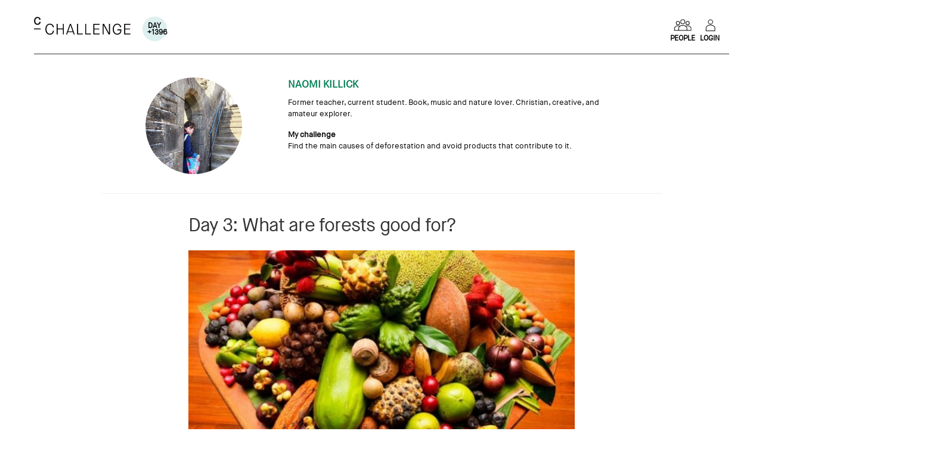

--- FILE ---
content_type: text/html; charset=UTF-8
request_url: https://climatejustice.cchallenge.no/what-are-forests-good-for/
body_size: 5382
content:
<html lang="en-US">
<head>
<script>
if(!"grid" in document.body.style)
{
    document.body.style.item = "green";
}
</script>
	
<!-- SEO -->
<meta name="description" content="climate change, transformation, sustainability, cchange, cchallenge"/>

<!-- Schema.org for Google -->
<meta itemprop="name" content="#+What are forests good for?"/>
<meta itemprop="description" content="Today I decided to learn a bit about the forests I claim to love. I've realised that although I k..."/>
<!-- Twitter -->
<meta name="twitter:card" content="summary_large_image"/>
<meta name="twitter:title" content="#+What are forests good for?"/>
<meta name="twitter:description" content="Today I decided to learn a bit about the forests I claim to love. I've realised that although I k..."/>
<meta name="twitter:site" content="@cCHANGE_Climate"/>
<meta name="twitter:creator" content="@cCHANGE_Climate"/>
<!-- Open Graph general (Facebook, Pinterest & Google+) -->
<meta name="og:title" content="#+What are forests good for?"/>
<meta name="og:description" content="Today I decided to learn a bit about the forests I claim to love. I've realised that although I k..."/>

<meta name="og:url" content="https://climatejustice.cchallenge.no/what-are-forests-good-for/"/>
<meta name="og:site_name" content="Climate Justice"/>
<meta name="fb:admins" content="917228048420658"/>
<meta name="og:type" content="website"/>

<meta itemprop="image" content="https://climatejustice.cchallenge.no/wp-content/uploads/fly-images/5898/download%20(1)-800x450-cc.jpg"/>
<meta name="image" content="https://climatejustice.cchallenge.no/wp-content/uploads/fly-images/5898/download%20(1)-800x450-cc.jpg"/>
<meta name="twitter:image:src" content="https://climatejustice.cchallenge.no/wp-content/uploads/2022/02/Climate-Justice-Challenge.png"/>
<meta name="og:image" content="https://climatejustice.cchallenge.no/wp-content/uploads/fly-images/5898/download%20(1)-1200x630-cc.jpg"/>

<!-- SEO -->	<!-- Global site tag (gtag.js) - Google Analytics -->
<script async src="https://www.googletagmanager.com/gtag/js?id=UA-72548707-3"></script>
<script>
window.dataLayer = window.dataLayer || [];
function gtag(){dataLayer.push(arguments);}
gtag('js', new Date());

gtag('config', 'UA-72548707-3');
</script>
<!--  Google Analytics -->
  <meta charset="UTF-8">
  <meta name="viewport" content="width=device-width,initial-scale=1">
  <title>What are forests good for? | Climate Justice</title>
	<link href="https://afeld.github.io/emoji-css/emoji.css" rel="stylesheet">
  <link rel="stylesheet" type="text/css" media="all" href="https://climatejustice.cchallenge.no/wp-content/themes/cchallenge/assets/css/style.css?=1769292154" />
  <link rel="stylesheet" type="text/css" media="all" href="https://climatejustice.cchallenge.no/wp-content/themes/cchallenge/style.css" />
  <link rel="shortcut icon" href="https://climatejustice.cchallenge.no/wp-content/themes/cchallenge/assets/ico/favicon.ico" type="image/x-icon" />
  <link rel="apple-touch-icon" sizes="180x180" href="https://climatejustice.cchallenge.no/wp-content/themes/cchallenge/assets/ico/apple-touch-icon-180x180.png" />
  <link rel="icon" type="image/png" href="https://climatejustice.cchallenge.no/wp-content/themes/cchallenge/assets/ico/favicon-32x32.png" sizes="32x32" />
  <link rel="icon" type="image/png" href="https://climatejustice.cchallenge.no/wp-content/themes/cchallenge/assets/ico/favicon-16x16.png" sizes="16x16" />
  <link rel="manifest" href="https://climatejustice.cchallenge.no/wp-content/themes/cchallenge/assets/ico/manifest.json">
  <link href="https://fonts.googleapis.com/css?family=Barlow:500&display=swap" rel="stylesheet">

  <meta name="theme-color" content="#ffffff">
  <link rel='dns-prefetch' href='//s.w.org' />
<script type='text/javascript' src='https://climatejustice.cchallenge.no/wp-includes/js/jquery/jquery.js?ver=1.12.4'></script>
<script type='text/javascript' src='https://climatejustice.cchallenge.no/wp-includes/js/jquery/jquery-migrate.min.js?ver=1.4.1'></script>
<link rel="canonical" href="https://climatejustice.cchallenge.no/what-are-forests-good-for/" />
	<script type="text/javascript">
         <!--
				 function openNav() {
						 document.getElementById("mySidenav").style.width = "250px";
				 }

				 /* Set the width of the side navigation to 0 */
				 function closeNav() {
						 document.getElementById("mySidenav").style.width = "0";
				 }

         //-->
      </script>

			<script>
			var $buoop = {notify:{e:-0.01,f:-4,o:-4,s:-2,c:-4},insecure:true,mobile:false,api:5};
			function $buo_f(){
			 var e = document.createElement("script");
			 e.src = "//browser-update.org/update.min.js";
			 document.body.appendChild(e);
			};
			try {document.addEventListener("DOMContentLoaded", $buo_f,false)}
			catch(e){window.attachEvent("onload", $buo_f)}
			</script>

</head>


<body id="what-are-forests-good-for" class="post-template-default single single-post postid-5897 single-format-standard">

  <!-- <header class="max-container m-header" id="m-header">-->
<header class="wrapper">
	<!-- Navbar -->
		<div class="navbar">
		<div class="navbar-logo"><a href="/">
			<div class="nav-logo-full" style="background-image:url('https://climatejustice.cchallenge.no/wp-content/themes/cchallenge/assets/gfx/d-logo.svg"></div>
			<div class="nav-logo-small"><div class="nav-icon-logo" style="background-image:url('https://climatejustice.cchallenge.no/wp-content/themes/cchallenge/assets/gfx/symbol-cchallenge.png')"></div><div class="bg-faded text-center"><span class="navbar-caption">Day +1396</span></div></div>
		</a></div>
		<div class="day-circle bg-faded left"><span class="navbar-caption">Day +1396</span> </div>


		<ul class="navbar-menu right">

			

			<li class="navbar-icons"><a href="/group/"><div class="nav-icon-group" style="background-image:url('https://climatejustice.cchallenge.no/wp-content/themes/cchallenge/assets/gfx/icon-user-group.svg');"></div><span class="navbar-caption">People</span></a>
	  			<li class="navbar-icons"><a href="/login/"><div class="nav-icon-user" style="background-image:url('https://climatejustice.cchallenge.no/wp-content/themes/cchallenge/assets/gfx/icon-user-login.svg');"></div><span class="navbar-caption">Login</span></a>
		
		</ul>
	</div>

  </header>

<!-- margin for spacing to main content -->

<!-- END HEAD -->



<main class="wrapper">
<div style="">

  </div> <div class="row single">

    <div class="col-xs-12 col-sm-12 col-md-12 col-lg-12 left">

    	<div class="card-bio single bottom-border">
		<div class="spacer20"></div>

		<div>
			<div class="card-block col-xs-12 col-sm-3 col-md-4 col-lg-3 text-center">
			<a href="/author/Naomi";?><div class="card-img round bg-faded" style=" width:200px; height:200px; background-image:url('https://climatejustice.cchallenge.no/wp-content/uploads/fly-images/5758/avatar-naomi-killick-300x300-cc.jpg')"></div></a>
			<div class="spacer20"></div>
		</div>

			<div class="card-block col-xs-12 col-sm-9 col-md-7 col-lg-7">
				<div class="text-uppercase text-primary strong"><a style="font-size:1.3em;" href="/author/Naomi";?>Naomi Killick</a></div>
				<div class="pad-right-40 no-pad-mobile" style="margin-top:10px;">Former teacher, current student. Book, music and nature lover. Christian, creative, and amateur explorer.</div>
				<div class="spacer20"></div>
			
			
				<div class="strong">My challenge</div>
				<div class="no-pad-mobile">Find the main causes of deforestation and avoid products that contribute to it.</div>
			</div>

		</div>
		<div class="spacer20"></div>

</div> <!-- .car-bio  col-xs-12 col-sm-9 col-md-4 col-lg-3 -->
    </div>
	   <div class="col-xs-12 col-sm-12 col-md-12 col-lg-12 left " style="overflow: hidden;height: max-content;">
  
<div class="article" id="what-are-forests-good-for">
  <div id="title">

 




<a href="https://climatejustice.cchallenge.no/what-are-forests-good-for/"><h1 class=" article-title my-4 h4 font-weight-bold teal-text">Day 3: What are forests good for?</h1></a></div><img class="article-img" src="https://climatejustice.cchallenge.no/wp-content/uploads/fly-images/5898/download (1)-800x450-cc.jpg"/>

    <div class="content bottom-border">     <!-- display content -->
     
       <div class="spacer20"></div>
      <p>Today I decided to learn a bit about the forests I claim to love. I&#8217;ve realised that although I know they are valuable, I still know so little about them.</p>
<p></p>
<p>I began on the WWF website, which has resources for schools, and discovered that there are three main types: tropical, deciduous and boreal, spread in linear patches all across the world from the tropics to the poles. This very simplified explanation actually hides more than 8 specified types of forest.&nbsp;Each has a carefully maintained ecosystem of incredibly diverse interdependence and I found myself wishing we could truly learn from them how to live alongside each other using as differences as strengths.</p>
<p></p>
<p>A beautiful model of collaboration is one benefit, but there are so many I had to struggle to choose which ones I chose to share. Forests are:&nbsp;</p>
<p></p>
<p>~ 300 million people&#8217;s homes</p>
<p>~ Regulators of the water, soil, carbon and oxygen cycles</p>
<p>~ Where 25% of our medicines come from</p>
<p>~ Producers of rope, linen, cosmetics, food, soap, shelter, even&nbsp;tattoos!&nbsp;</p>
<p>~ Defined 800 different ways</p>
<p>~ where 80% of species live</p>
<p>~ a source of income for 1 billion people</p>
<p>~ important in many religions, cultures and wellbeing</p>
<p>~ protection for minorities, especially in food provision</p>
<p>~ often the only place a species lives</p>
<p></p>
<p>In fact, in some parts of the Amazon, a species may have evolved for one particular tree, or in one particular square km and be found nowhere else in the world!</p>
<p></p>
<p>I know this doesn&#8217;t even start to show their value, but I come away from my research awed by just how dependent we are on forests. We cannot afford to lose them &#8211; I cannot imagine a life without those &laquo;services&raquo; forests provide for free.</p>
<p></p>
<p>Here are my many references, for anyone who wants to know more:</p>
<p>https://sustainabletravel.org/14-reasons-why-forests-are-important/</p>
<p>https://wwf.panda.org/discover/our_focus/forests_practice/importance_forests/</p>
<p>https://www.globalcitizen.org/en/content/7-reasons-to-save-the-rainforest/</p>
<p>http://thespiritscience.net/2016/07/15/10-crucial-reasons-why-we-need-to-keep-our-forests-safe/</p>
<p>https://gridarendal-website-live.s3.amazonaws.com/production/documents/:s_document/218/original/vital_forest_graphics.pdf?1486726408</p>
<p>https://www.sidmartinbio.org/how-do-forests-provide-medicine/</p>
<p>https://www.cifor.org/feature/foodfromforest/</p>
<p>https://www.wwf.org.uk/sites/default/files/2020-01/Our_Planet_ourforests_jungles.pdf</p>


      <!-- div for the authors´ comments -->
      <div class="spacer30"></div>

      <div class="comments-link strong text-uppercase teal-text" style="font-size:0.9em;" id="comments">
        03.03.2022        
 
<ul class="share-buttons">
  <li><a href="https://www.facebook.com/sharer/sharer.php?u=https://climatejustice.cchallenge.no/what-are-forests-good-for/&quote=%23+What are forests good for?&p[images][0]=https://climatejustice.cchallenge.no/wp-content/uploads/fly-images/5898/download (1)-1200x630-cc.jpg" title="Share on Facebook" target="_blank"><img alt="Share on Facebook" src="https://climatejustice.cchallenge.no/wp-content/themes/cchallenge/assets/gfx/simple_icons_black/Facebook.png" /></a></li>
  <li><a href="https://twitter.com/intent/tweet?source=https://climatejustice.cchallenge.no/what-are-forests-good-for/&text=%23+What are forests good for?+https%3A%2F%2Fclimatejustice.cchallenge.no%2Fwhat-are-forests-good-for%2F" target="_blank" title="Tweet"><img alt="Tweet" src="https://climatejustice.cchallenge.no/wp-content/themes/cchallenge/assets/gfx/simple_icons_black/Twitter.png" /></a></li>
</ul>
        <div class="ccripple right" id="ccripple-5897">
   <a class="ccripple-button" href="/wp-admin/admin-ajax.php?action=post_ccripple_add&post_id=5897" data-id="5897"><i class="em-svg heart" style="background-image:url('https://climatejustice.cchallenge.no/wp-content/themes/cchallenge/assets/gfx/icon-heart.svg'); height:34px;"></i></a>

</div>
             </div>
    <div class="spacer20"></div>
          <div class="single-footer text-muted"
        <ul class="chat" >



<div style="max-width:800px;text-align:left;">
<ul class="chat">
<li  style="overflow:auto;">
<span class="chat-img left">
  <a href="https://climatejustice.cchallenge.no/author/alisono/"><img style="width:60px;height:60px;" src="https://climatejustice.cchallenge.no/wp-content/uploads/fly-images/5786/avatar-alison-oldfield-300x300-cc.jpg" alt="Alison Oldfield" class="img-circle"></a>
</span>

<div class="chat-body overflow:auto;text-align:left">
    <div class="header">
        <a href="https://climatejustice.cchallenge.no/author/alisono/"><strong class="text-primary "> Alison Oldfield</strong></a> commented on <strong class="text-primary "><a href="https://climatejustice.cchallenge.no/what-are-forests-good-for/">Day 3: What are forests good for?</a></strong> <small class="right text-muted">
    <span class="glyphicon glyphicon-time"></span>3 years ago</small>
  </div>
    <p>Wow, that list you've put in here Naomi of all the different ways to 'define' forests or the different things they are is pretty amazing - 80% of species and 800 different definitions! Thanks for posting this and your links too. :) <a href="https://climatejustice.cchallenge.no/what-are-forests-good-for/?replytocom=880#respond"><small class="right text-primary text-uppercase strong">Respond</small></a>
    </p>


  </div>
</li>


<div style="max-width:800px;text-align:left;">
<ul class="chat">
<li  style="overflow:auto;">
<span class="chat-img left">
  <a href="https://climatejustice.cchallenge.no/author/keri-facerbristol-ac-uk/"><img style="width:60px;height:60px;" src="https://climatejustice.cchallenge.no/wp-content/uploads/fly-images/5787/avatar-keri-facer-300x300-cc.jpeg" alt="Keri Facer" class="img-circle"></a>
</span>

<div class="chat-body overflow:auto;text-align:left">
    <div class="header">
        <a href="https://climatejustice.cchallenge.no/author/keri-facerbristol-ac-uk/"><strong class="text-primary "> Keri Facer</strong></a> commented on <strong class="text-primary "><a href="https://climatejustice.cchallenge.no/what-are-forests-good-for/">Day 3: What are forests good for?</a></strong> <small class="right text-muted">
    <span class="glyphicon glyphicon-time"></span>3 years ago</small>
  </div>
    <p>So helpful Naomi - thankyou! I'm looking forward to what you find out from this effort and would love to learn from you as you go. Good luck! <a href="https://climatejustice.cchallenge.no/what-are-forests-good-for/?replytocom=888#respond"><small class="right text-primary text-uppercase strong">Respond</small></a>
    </p>


  </div>
</li>
</ul>

<div id="respond">

<!-- <h3>Leave a Reply</h3> -->

<div class="cancel-comment-reply">
	<small><a rel="nofollow" id="cancel-comment-reply-link" href="/what-are-forests-good-for/#respond" style="display:none;">Klikk her for å avbryte svar.</a></small>
</div>
<p>You must be <a href="/login">logged in or have the proper rights</a> to post a comment.</p>
</div>
</div> <!-- articleComments -->
     </div>
     <div class="spacer20"></div>

    </div>


     
</div>

  

  </div>
</div>
</main>




<div class="footer bg-faded">
    <div class="row single">
    <div class="col-xs-3 col-sm-3 col-md-3 col-lg-3 left">
      <h3 class="uppercase">Inspiration</h3>
      <ul>
        <li><a class="footer-link" href="https://www.instagram.com/cchange_global/">Instagram</a>
        <li><a class="footer-link" href="https://www.facebook.com/cchallengeglobal/">Facebook</a>
        <li><a class="footer-link" href="https://www.youtube.com/channel/UCbYnFMfrvFgZ9CIf8Py3p-Q">YouTube</a>
      </ul>
    </div>
    <div class="col-xs-3 col-sm-3 col-md-3 col-lg-3 left">
      <h3 class="uppercase">More about</h3>
      <ul>
        <li><a class="footer-link" href="http://cchallenge.no">cchallenge.no</a>
        <li><a class="footer-link" href="http://cchange.no">cchange.no</a>
      </ul>
    </div>
    <div class="col-xs-3 col-sm-3 col-md-3 col-lg-3 right" style="text-align:right">
      <h3>Climate Justice</h3>
      <ul>
        <li><a class="footer-link" href="/about/">About</a>
        <li><a class="footer-link" href="/group/">People</a>
        <li><a class="footer-link" href="https://www.cchallenge.no/research/">Research</a>


      </ul>
    </div>
  </div>
  <div class="row single">
    <div class="spacer30"></div>
    <div class="col-xs-12 col-sm-12 col-md-12 col-lg-12 center small" style="text-align:center">

      Copyright cCHANGE    </div>
  </div>
</div>



<script type='text/javascript'>
/* <![CDATA[ */
var postripple = {"ajax_url":"https:\/\/climatejustice.cchallenge.no\/wp-admin\/admin-ajax.php"};
/* ]]> */
</script>
<script type='text/javascript' src='https://climatejustice.cchallenge.no/wp-content/themes/cchallenge/assets/js/ccripple.js?ver=1.0'></script>
<script type='text/javascript' src='https://climatejustice.cchallenge.no/wp-content/plugins/bj-lazy-load/js/bj-lazy-load.min.js?ver=2'></script>


<script type="text/javascript" src="https://climatejustice.cchallenge.no/wp-content/themes/cchallenge/assets/js/imagesloaded.pkgd.min.js"></script>
<script type="text/javascript" src="https://climatejustice.cchallenge.no/wp-content/themes/cchallenge/assets/js/scripts.js"></script>

<script defer src="https://static.cloudflareinsights.com/beacon.min.js/vcd15cbe7772f49c399c6a5babf22c1241717689176015" integrity="sha512-ZpsOmlRQV6y907TI0dKBHq9Md29nnaEIPlkf84rnaERnq6zvWvPUqr2ft8M1aS28oN72PdrCzSjY4U6VaAw1EQ==" data-cf-beacon='{"version":"2024.11.0","token":"685f189ce1d14f84b0582b9071b06961","r":1,"server_timing":{"name":{"cfCacheStatus":true,"cfEdge":true,"cfExtPri":true,"cfL4":true,"cfOrigin":true,"cfSpeedBrain":true},"location_startswith":null}}' crossorigin="anonymous"></script>
</body>
</html>


--- FILE ---
content_type: text/css
request_url: https://climatejustice.cchallenge.no/wp-content/themes/cchallenge/assets/css/style.css?=1769292154
body_size: 2962
content:
@font-face {
  font-family: 'cmaisonneue';
  src: url('../fonts/maisonneue-book.woff2') format('woff2'),
  url('../fonts/maisonneue-book.woff') format('woff'),
  url('../fonts/maisonneue-book.ttf') format('truetype');
}

@font-face {
  font-family: 'droidserif';
  src: url('../fonts/droidserif-regular.woff2') format('woff2'),
  url('../fonts/droidserif-regular.woff') format('woff'),
  url('../fonts/droidserif-regular.ttf') format('truetype');
}
@font-face {
  font-family: 'knacc-icons';
  src: url('../fonts/knacc-icons.woff') format('woff2'),
  url('../fonts/knacc-icons.woff') format('woff'),
  url('../fonts/knacc-icons.ttf') format('truetype');
}

html {
  -webkit-box-sizing: border-box;
  box-sizing: border-box;
  font-family: 'cmaisonneue',-apple-system,Arial,Helvetica Neue,Helvetica,sans-serif;
  -webkit-font-smoothing: antialiased;
  -webkit-transition: font-size 200ms ease;
  transition: font-size 200ms ease;
}

*, *:before, *:after {
  -webkit-box-sizing: inherit;
  box-sizing: inherit;
}

body, h1, h2, h3, h4, h5, h6, p, ol, ul {
  margin: 0;
  padding: 0;
  line-height: 1.5;
  font-weight: normal;
}

ol, ul {
  list-style: none;
}

img {
  max-width: 100%;
  height: auto;
}

::-moz-selection {
  color: #FFFFFF;
  background: #57B38A; /* WebKit/Blink Browsers */
}

::selection {
  color: #FFFFFF;
  background: #57B38A; /* WebKit/Blink Browsers */
}
::-moz-selection {
  color: #FFFFFF;
  background: #57B38A; /* Gecko Browsers */
}
::-webkit-input-placeholder { /* Chrome/Opera/Safari */
  color: #57B38A;
}
::-moz-placeholder { /* Firefox 19+ */
  color: #57B38A;
}
:-ms-input-placeholder { /* IE 10+ */
  color: #57B38A;
}
:-moz-placeholder { /* Firefox 18- */
  color: #57B38A;
}

h1, h2, h3, h4, h5, h6 {
  margin: 20px 0;
  color: #333;
}

h1 {
  font-family: 'cmaisonneue',-apple-system,Arial,Helvetica Neue,Helvetica,sans-serif;
  font-size: 2.3em;
  letter-spacing: -1px;
}

h2 {
  font-family:  'cmaisonneue',-apple-system,Arial,Helvetica Neue,Helvetica,sans-serif;
  font-size: 1.5em;
}

h3 {
  font-family:  'cmaisonneue',-apple-system,Arial,Helvetica Neue,Helvetica,sans-serif;
	font-size: 1.2em;
	}

h4 {
  font-family:  'cmaisonneue',-apple-system,Arial,Helvetica Neue,Helvetica,sans-serif;
  font-size: 1.1em;
}

h5 {
  font-family:  'cmaisonneue',-apple-system,Arial,Helvetica Neue,Helvetica,sans-serif;
  font-size: 1.1em;
}

p {
  font-family: 'droidserif',-apple-system,Arial,Helvetica Neue,Helvetica,sans-serif;

  color: #555555;
  font-size: 1em;
  line-height: 2em;
  color: #000;
}

a {
  text-decoration: none;
  color: inherit;
}

strong, b {
  font-family: 'droidserif',-apple-system,Arial,Helvetica Neue,Helvetica,sans-serif;
}

mark {
  padding: 5px;
}

.gfx-lazyload {
  display: block;
  width:10px;
  height:10px;
}

/*
.container {
  padding: 0 20px;
  margin:0 auto;
  max-width: 1440px;
}
*/

main.wrapper {
    padding: 0 ;
    max-width: 1440px;
    /* margin: 0 auto; */
    margin: 140px auto 0 auto;
    position: relative;
}

.m-header {
  margin: 35px 0;
  -webkit-box-pack: center;
      -ms-flex-pack: center;
          justify-content: center;
}

.m-header .m-responsive-menu {
  display: none;
}



/*.header-logo {
  background-image:url('../gfx/d-logo.svg');
  max-width: 200px;
  width: 200px;
  min-height:38px;

  text-indent: 100%;
   white-space: nowrap;
   overflow: hidden;
}*/

.m-header .container {
  display: -webkit-box;
  display: -ms-flexbox;
  display: flex;
  -webkit-box-pack: justify;
      -ms-flex-pack: justify;
          justify-content: space-between;
  -webkit-box-align: center;
      -ms-flex-align: center;
          align-items: center;
}

.m-header .m-header-menu a {
  text-transform: uppercase;
  letter-spacing: 1px;
  font-size: 15px;
}

.m-header .m-header-menu a:hover {
  color: #57B38A;
}

.m-header .m-header-menu a:not(:last-child) {
  margin-right: 20px;
}

.m-home {
  display: -webkit-box;
  display: -ms-flexbox;
  display: flex;
  -webkit-box-pack: justify;
      -ms-flex-pack: justify;
          justify-content: space-between;
}


  /* Main Element 1 */

  .m-main-element {
    max-width: 100%;

    background-position: 50% 50%;
    background-size: cover;
	  /* background-color: rgba(0,0,0,.20); */
    background-blend-mode: multiply;
    color: #FFFFFF;
    text-align: center;

    display: -webkit-box;

    display: -ms-flexbox;

    display: flex;
    -webkit-box-pack: center;
        -ms-flex-pack: center;
            justify-content: center;
    -ms-flex-line-pack: center;
        align-content: center;
    -webkit-box-orient:vertical;
    -webkit-box-direction:normal;
        -ms-flex-flow:column nowrap;
            flex-flow:column nowrap;

    margin-bottom: 15px;
    /* margin-right: 15px; */
  }

  .m-main-element h2 {
    color: inherit;
    display: inline;
    border-bottom: 3px solid #9dd6c3;
    background-color:unset !important;

  }

  .m-main-element p {
    color: inherit;
    padding:0 80px;
	background-color:unset !important;

  }


  /* Instagram Element */


  .m-instagram-feed {
    display: -webkit-box;
    display: -ms-flexbox;
    display: flex;
    -webkit-box-pack: center;
        -ms-flex-pack: center;
            justify-content: center;
    -ms-flex-line-pack: center;
        align-content: center;
    -webkit-box-orient:horizontal;
    -webkit-box-direction:normal;
        -ms-flex-flow:row wrap;
            flex-flow:row wrap;

    max-width: 100%;
    width: 100%;

  }

  .m-instagram-feed-hero {
    color: #FFFFFF;
    background-color: #57B38A;

    width: calc(16.6%);
    height: 180px;
    /* margin-right: 15px; */

    display: -webkit-box;

    display: -ms-flexbox;

    display: flex;
    -webkit-box-pack: center;
        -ms-flex-pack: center;
            justify-content: center;
    -ms-flex-line-pack: center;
        align-content: center;
    -webkit-box-orient:vertical;
    -webkit-box-direction:normal;
        -ms-flex-flow:column nowrap;
            flex-flow:column nowrap;

    text-align: center;

  }

  .m-instagram-feed-hero > * {
    color: inherit;
  }

  .m-instagram-feed-hero h4 {
    margin-bottom: 0;
  }


  .m-instagram-feed-image {
    width: calc(16.6%);
    height: 180px;

    margin-bottom: 15px;
    /* margin-left: 15px; */

    background-position: 50% 50%;
    background-size: cover;
    background-repeat: no-repeat;
  }


  .content-50 {
    max-width: 50%;
    /*width: 50%;*/
  }


  /* News Element */

  .m-news {
    width: 100%;
    margin-bottom: 15px;
  }

  .m-news .m-news-image {
    height:250px;
    background-repeat: no-repeat;
    background-size: cover;
    background-position: 50% 50%;
  }

  .m-news .m-news-post-details {
    display: -webkit-box;
    display: -ms-flexbox;
    display: flex;
    -webkit-box-align: center;
        -ms-flex-align: center;
            align-items: center;
    background-color: #D7D7D7;

    padding: 20px 30px;
  }

  .m-news .m-news-post-details-date {
    width: 40px;
    height: 40px;
    background-color: #36373A;
    border-radius: 40px;
    color: #FFFFFF;
    text-align: center;

    display: -webkit-box;

    display: -ms-flexbox;

    display: flex;
    -webkit-box-pack: center;
        -ms-flex-pack: center;
            justify-content: center;
    -webkit-box-align: center;
        -ms-flex-align: center;
            align-items: center;
    -webkit-box-orient: vertical;
    -webkit-box-direction: normal;
        -ms-flex-flow: column nowrap;
            flex-flow: column nowrap;
  }

  .m-news .m-news-post-details-date h5 {
    padding-top: 8px;
    color: inherit;
    font-size: 12px;
    margin: 0 auto;
    line-height: .5;
  }

  .m-news .m-news-post-details-date p {
    color: inherit;
    font-size: 14px;
  }

  .m-news-post-details-author {
    margin-left: 10px;
    display: -webkit-box;
    display: -ms-flexbox;
    display: flex;
    -webkit-box-pack: center;
        -ms-flex-pack: center;
            justify-content: center;
    -webkit-box-align: center;
        -ms-flex-align: center;
            align-items: center;
  }

  .m-news .m-news-post-details-author img {
    width: 40px;
    height: 40px;
    border-radius:40px;
  }

  .m-news .m-news-post-details-author h5 {
    margin: 0 auto;
    margin-left: 10px;
    line-height: 1.3;
  }

  .m-news .m-news-post {
    background-color: #EDEBEB;
    padding: 20px 30px 40px 30px;
  }

  .m-news .m-news-post h2 {
    font-size: 20px;
    color: #313235;
    border-bottom: 3px solid #9dd6c3;
  }

  .m-news .m-news-post h5 {
    color: #797979;
    margin-bottom: 4px;
  }

  .m-page p {
    margin-bottom: 15px;
  }

  .m-page ul, .m-page ol {
    color: #555555;
  }

  .m-page li {
    margin:10px 0;
  }






  .m-widget-link {
    width: 100%;
    margin-bottom: 15px;
  }


  .m-widget-link-header {
    color: #FFFFFF;
    background-color: #57B38A;

    padding:30px;

    display: -webkit-box;

    display: -ms-flexbox;

    display: flex;
    -webkit-box-pack: center;
        -ms-flex-pack: center;
            justify-content: center;
    -ms-flex-line-pack: center;
        align-content: center;
    -webkit-box-orient:vertical;
    -webkit-box-direction:normal;
        -ms-flex-flow:column nowrap;
            flex-flow:column nowrap;

    text-align: center;
  }

  .m-widget-link-header h3 {
    color: inherit;
  }

  .m-widget-link-items {
    position: relative;
    text-align: center;
    background-color: #666A69;
    padding: 10px 0;
  }

  .m-widget-link-arrow {
    width: 0;
    height: 0;
    top: -15px;
    position: relative;
    border-left: 20px solid transparent;
    border-right: 20px solid transparent;
    border-top: 20px solid #57B38A;
    margin: 0 auto;
  }

  .m-widget-link-items a {
    color: #FFFFFF;
    display: inline-grid;
    border-bottom: 3px solid #9dd6c3;

    margin-bottom: 10px;
    padding: 0 7px;
  }



  .content-half {
    display: -webkit-box;
    display: -ms-flexbox;
    display: flex;
    -webkit-box-pack: justify;
        -ms-flex-pack: justify;
            justify-content: space-between;
    -webkit-box-orient:horizontal;
    -webkit-box-direction:normal;
        -ms-flex-flow:row wrap;
            flex-flow:row wrap;

    max-width: 50%;
  }

  .content-half {
    -webkit-box-orient: vertical;
    -webkit-box-direction: normal;
        -ms-flex-flow: column nowrap;
    //        flex-flow: column nowrap;
    -webkit-box-pack: start;
        -ms-flex-pack: start;
            justify-content: flex-start;
  }

  .content-half:first-of-type {
    margin-right: 15px;
  }



.content-50:last-of-type {
  display: -webkit-box;
  display: -ms-flexbox;
  display: flex;
  -webkit-box-pack: justify;
      -ms-flex-pack: justify;
          justify-content: space-between;
}


@media screen and (max-width:900px) {

  .m-page {

  }

  .m-page h1 {
    font-size: 36px;
  }


  .m-home {
    -webkit-box-orient: vertical;
    -webkit-box-direction: normal;
        -ms-flex-flow: column nowrap;
            flex-flow: column nowrap;
  }

  .m-header .m-responsive-menu {
    display: block;
  }

  .m-header .m-header-menu {
    display: none;
  }

  .content-50 {
    max-width: 100%;
  }

  .m-main-element {
    margin-right: 0;
  }

  .m-header .container {
    -webkit-box-orient: vertical;
    -webkit-box-direction: normal;
        -ms-flex-flow: column nowrap;
            flex-flow: column nowrap;
    -webkit-box-align: left;
        -ms-flex-align: left;
            align-items: left;
  }

  .m-header .m-header-menu a {
    display: block;
    font-size: 16px;
    padding: 15px 0;
  }

  .m-header .header-logo {
    margin-bottom: 20px;
  }

  .m-header .m-header-menu a:not(:last-child) {
    margin-right: 0;
  }
  .m-instagram-feed-hero{
    width:50%;
  }

  .m-instagram-feed-image {
    margin-right: 0;
    width:50%;
  }


  .m-header-menu.m-responsive-menu-open {
    display: block;
  }

  .m-responsive-menu {
    cursor: pointer;
    -webkit-user-select:none;
       -moz-user-select:none;
        -ms-user-select:none;
            user-select:none;
    position: absolute;
    bottom:0;
    top:45px;
    right:25px;
  }

}



@media screen and (max-width:400px) {

  .m-responsive-menu {
    cursor: pointer;
    -webkit-user-select:none;
       -moz-user-select:none;
        -ms-user-select:none;
            user-select:none;
    position: absolute;
    bottom:0;
    top:26px;
    right:25px;
  }

  .content-half {
    max-width: 100%;
    -webkit-box-orient: vertical;
    -webkit-box-direction: normal;
        -ms-flex-flow: column wrap;
            flex-flow: column wrap;
  }


  .m-instagram-feed-hero {
    margin-bottom: 15px;
  }

  .m-instagram-feed-hero, .m-instagram-feed-image {
    width: 50%;
    margin-right: 0;
  }

  .m-instagram-feed-image:nth-child(even) {
    margin-right: 0;
    width:50%;
  }

  .content-half:first-of-type {
    margin-right: 0;
  }


  .content-50:last-of-type {
    -webkit-box-orient: vertical;
    -webkit-box-direction: normal;
        -ms-flex-flow: column wrap;
            flex-flow: column wrap;
  }

  .m-header .m-header-menu a {
    display: block;
    font-size: 14px;
    padding: 15px 0;
  }

  .m-header {
    margin:15px 0;
  }

}



@media screen and (min-width: 900px) {
  html {
    zoom: 0.9;
  }
}

/** Adhoc **/

.m-page {
  padding: 0 10px 50px 10px;
}

.m-page h1{
  color: rgba(0,0,0,0.9);
  font-size: 30px;
  border-bottom:3px solid #9dd6c3;
  display: inline-block;
}

@media screen and (min-width: 600px) {
  .m-page h1{
    font-size: 3em;
    display: inline-block;
  }
}

.m-page p{
  font-family: "cmaisonneue";
}

.m-page li, .m-page p{
  font-size: 16px;
}

body.page-template-default .max-container{
  max-width: 960px;
  margin: 35px auto;
}

.m-news-image{
  display: block;
}

/** New **/

.mcontainer{
  padding: 0 20px;
  margin: 0 auto;
  max-width: 1440px;
}

.grid {
  display: grid;
  grid-gap: 14px 70px;
  grid-template-columns: repeat(auto-fill, minmax(300px, 1fr));

  grid-template-rows: max-content;

  grid-auto-rows: 5px;
  /* padding-left: 20px;
  padding-right: 5px;*/
}

.frontpage-grid {
  display: grid;
  grid-gap: 14px 30px;
  grid-template-columns: repeat(auto-fill, minmax(280px, 1fr));

  grid-template-rows: max-content;

  grid-auto-rows: 5px;
  /* padding-left: 20px;
  padding-right: 5px;*/
}



/*.masonry {
  display: -webkit-flex;
  display: -moz-flex;
  display: -ms-flex;
  display: -o-flex;
  display: flex;
  flex-flow: column wrap;
  margin-left: -8px;
  max-height: 200px;
}

.masonry-brick {
  margin: 0 8px 8px 0;
  border: 1px solid #000;
  min-height: 200px;
  width: 30%;
}
/*
.masonry-brick:nth-child(4n+1){
  width: 250px;
}

.masonry-brick:nth-child(4n+2){
  width: 325px;
}

.masonry-brick:nth-child(4n+3){
  width: 180px;
}

.masonry-brick:nth-child(4n+4){
  width: 380px;
}
*/

/*
@media only screen and (max-width: 400px) {
  .grid {
    grid-template-columns: repeat(auto-fill, minmax(280px, 1fr));
  }
}
@media only screen and (min-width: 400px) {
  .grid {
    grid-template-columns: repeat(auto-fill, minmax(260px, 380px));
  }
}

@media only screen and (min-width: 769px) {
  .grid {
    grid-template-columns: repeat(auto-fill, minmax(280px, 380px));
  }
}

@media only screen and (min-width: 900px) {
  .grid {
    grid-template-columns: repeat(auto-fill, minmax(280px, 280px);
  }
}
*/
/*
@media only screen and (min-width: 1024px) {
  .grid {
    grid-template-columns: 24% 24% 24% 24%;
  }
}*/

/*
.masonry {
  margin: 1em 0;
  padding: 0;

  -moz-column-gap: 1em;
  -webkit-column-gap: 1em;
  column-gap: 1em;

  -moz-column-count: 1;
  -webkit-column-count: 1;
  column-count: 1;
}

.item {
  display: inline-block;
  background: #fff;
  margin: 0 0 1em;
  width: 100%;
}

@media only screen and (min-width: 500px) {
  .masonry {
    -moz-column-count: 2;
    -webkit-column-count: 2;
    column-count: 2;
  }
}

@media only screen and (min-width: 769px) {
  .masonry {
    -moz-column-count: 3;
    -webkit-column-count: 3;
    column-count: 3;
  }
}

@media only screen and (min-width: 900px) {
  .masonry {
    -moz-column-count: 4;
    -webkit-column-count: 4;
    column-count: 4;
  }
}
*/

/*.itemGraphic{
  display: block;
  height: 250px;
  //width:100%;
  //display:inline-block;
  background-repeat: no-repeat;
  background-size: cover;
  background-position: 50% 50%;
}

.itemContent{
  background: #EDEBEB;
  padding: 20px 30px 40px 30px;
}

.itemContent h2{
  font-family: 'cmaisonneue';
  font-size: 20px;
  color: #313235;
  border-bottom: 3px solid #9dd6c3;
}

.itemContent h5{
  color: #797979;
  margin-bottom: 4px;
}

.itemContent p{
  color: #000;
  font-family: "cmaisonneue";
  font-size: 16px;
}
*/


--- FILE ---
content_type: text/css
request_url: https://climatejustice.cchallenge.no/wp-content/themes/cchallenge/style.css
body_size: 5377
content:
/*
   Theme Name: cChallenge
Description: Custom theme for cChallenge
Author: TEGE AS info@tege.as
Author URI: http://tege.as/
Version: 0.1
Text Domain: cChallenge
Tags: White, Green, Gray
 */



/*****  START FULL

All css before any media queries

*/

header {
    background-color: white;
    position:fixed; /* position: fixed; /* Set the navbar to fixed position */
    z-index:100;
    width:100%;
    top:0; /* Position the navbar at the top of the page */
    margin: 0px;
    padding: 0px;
}

/* The navigation bar */

.navbar {
    padding: 0 0 0 10px;
    overflow: hidden;
	  background-color: #FFF; /*#EDEBEB;*/

    top: 0;
    /* left:0;
    width: 100%; /* Full width */
    text-align:right;
    max-width: 1440px;
    margin: 0 auto;
    position: relative;
    border-bottom: solid 1px #333;
    padding-top: 30px;
    padding-left: 0px;
    padding-right: 20px;
    padding-bottom:20px;
}
.navbar-margin {
    margin-top: 30px;
}
.navbar-logo {
    float: left;
}
.navbar-menu {
    display: inline-block;
    text-align: center;
}

.nav-logo-full {
    width: 200px;
    height: 55px;
    background-repeat: no-repeat;
    margin-top: 5px;
    margin-left: 0px;
    width: 100%;
    background-size: contain;
}

.content p a{
   text-decoration: underline;
}

.heart{
  background-position: center;
  background-repeat: no-repeat;
  display: inline-block;
  vertical-align: middle;
}

.cchange-posts{
    height:1250px;
  }
.image-fp{
  min-height:450;
  max-height:450;
}
.second-item{
    display: inherit;
}

.card-fp{
    margin: 0;
  }
.linkcard-fp{
  display: inherit;
}
.quotecard-fp{
    display: inherit;
  }
.header-participants-fp{
  display: none;
}

.comments-link{
   text-decoration: none;
}


li.navbar-icons {
    display: inline-block;
    margin-left: 10px;
}

.day-circle{
  height: 50px;
      width: 50px;
      border-radius: 50%;
      text-align: center;
      line-height: 0.9em;
      padding-top: 13px;
      margin-top: 5px;
      margin-left: 25px;
      padding-left: 10px;
      padding-right: 10px;
}
/* Affecting all nav-icons */

[class^="nav-icon-"] {
  width: 40px;
  height: 40px;
  margin-left: auto;
  margin-right: auto;
  background-repeat: no-repeat;
  background-size: contain;
  background-position: center;
  text-align: center;
}

.nav-icon-logo{
  margin:0px;
  width:100%;
}

.nav-icon-days {
  background-color:#333;
  color:white;
  /* border-radius: 50%; */
  padding: 10px;
  font-weight: 800;

}

span.navbar-caption {
    text-transform: uppercase;
    font-size: 0.9em;
    font-weight: 600;
}

main.wrapper{
padding: 0 20px;
}
/* comments */

id^="li-comment-"] {
    margin-bottom: 30px;
}
textarea#comment {
    width: 100%;
}

/* display underline in link after edit post */
.wpuf-success a {
    text-decoration: underline;
}

.big-image {
    background-position: center center;
    background-size: cover;
    min-height: 300px;
    position: relative;
    margin-right: 20px;
  }
.big-image span {
    position: absolute;
    bottom: 0;
    width: 100%;
}
.big-image-text {
    background: rgba(222, 239, 239, .95);
    /* rgba(222, 239, 239, .95); // rgba(0, 0, 0, .3); */
    color: black; /* black // white */
    width: 100%;
    padding: 20px;
    margin-bottom: 0;
}


/*.item{
  max-width: 380px;
  width:25%;
  float:left;
  }*/

/* big grid items if needed */
.item-big{
  grid-column: 1 / span 2;
  /*margin-left: 10px;
  margin-right: 10px; */
  }

/* The side navigation menu */
.sidenav {
    height: 100%; /* 100% Full-height */
    width: 0; /* 0 width - change this with JavaScript */
    position: fixed; /* Stay in place */
    z-index: 9999; /* Stay on top */
    top: 0; /* Stay at the top */
    /*left: 0;*/
    right: 0;
    /*background-color: #111; /* Black*/
    overflow-x: hidden; /* Disable horizontal scroll */
    padding-top: 60px; /* Place content 60px from the top */
    transition: 0.5s; /* 0.5 second transition effect to slide in the sidenav */
}

/* The navigation menu links */
.sidenav a {
    padding: 8px 8px 8px 32px;
    text-decoration: none;
    font-size: 20px;
    color: #000;
    display: block;
    transition: 0.3s;
}

/* When you mouse over the navigation links, change their color */
.sidenav a:hover {
    color: #666;
}

/* Position and style the close button (top right corner) */
.sidenav .closebtn {
    position: absolute;
    top: 0;
    right: 25px;
    font-size: 20px;
    margin-left: 50px;
    padding: 0 20px;
}

/* Style page content - use this if you want to push the page content to the right when you open the side navigation */
#main {
    transition: margin-left .5s;
    padding: 20px;
}

/* YouTube mbed stuff */
.embed-container {
  position: relative;
  padding-bottom: 56.25%;
  height: 0;
  overflow: hidden;
  max-width: 100%;
  }
.embed-container iframe, .embed-container object, .embed-container embed {
  position: absolute;
  top: 0;
  left: 0;
  width: 100%;
  height: 100%;
}

/* Sharing buttons */

ul.share-buttons{
  list-style: none;
  padding: 0;
  display: inline-flex;
  float: right;
  /*margin-top: 5px;*/
}

ul.share-buttons li{
  display: inline;
}

ul.share-buttons .sr-only{
  position: absolute;
  clip: rect(1px 1px 1px 1px);
  clip: rect(1px, 1px, 1px, 1px);
  padding: 0;
  border: 0;
  height: 1px;
  width: 1px;
  overflow: hidden;
}

/* On smaller screens, where height is less than 450px, change the style of the sidenav (less padding and a smaller font size) */
@media screen and (max-height: 450px) {
    .sidenav {padding-top: 15px;}
    .sidenav a {font-size: 15px;}
}
.day-circle{
  display:none;
}

.em-svg {
    height: 40px;
    width: 40px;
    background-size: 250%;
}

.byline {
    /* border-top: 1px solid #efefef; */
    padding: 15px 0;
    display: inline-block;
    padding-right: 10px;
    font-size: 0.9em;
}

.comments-link {

    height: 30px;
    /*padding: 20px 5px;
    */
}
.commentAuthor .itemAuthorIcon {
    float: left;
    margin-right: 25px;
}

/* author in footer of blogItems */
.itemAuthor {
    width: 85%;
}
/* START ccripple card */
.author-block{
  height: 325px;
  padding:0 15px;
}
.circle-tile {
    margin-bottom: 15px;
    text-align: center;
    padding-top: 10px
}
.hor-circle-tile {
    margin-bottom: 15px;
    text-align: center;
    padding-top: 10px;
    display: inline-flex;
    width:100%;
}
.circle-tile-heading {
    /* border: 3px solid rgba(255, 255, 255, 0.3); */
    border-radius: 100%;
    color: #FFFFFF;
    height: 130px;
    margin: 0 auto -40px;
    position: relative;
    transition: all 0.3s ease-in-out 0s;
    width: 130px;
    background-size: contain;
}
.hor-circle-tile-heading {
    /* border: 3px solid rgba(255, 255, 255, 0.3); */
    border-radius: 100%;
    color: #FFFFFF;
    height: 150px;  
    position: relative;
    transition: all 0.3s ease-in-out 0s;
    width: 150px;
    background-size: contain;
}
.circle-tile-heading .fa {
    line-height: 80px;
}
.circle-tile-content {
    padding-top: 20px;
}
.hor-circle-tile-content {
    margin-bottom: auto;
    margin-top: auto;
    display: inline-flex;
}
.circle-tile-number {
    font-size: 26px;
    font-weight: 700;
    line-height: 1;
    padding: 15px 0 15px;
}
.hor-circle-tile-number {
    font-size: 26px;
    font-weight: 700;
    margin-top: auto;
    margin-right:30px;   
}
.circle-tile-description {
    text-transform: uppercase;
}
.circle-tile-footer {
    background-color: rgba(0, 0, 0, 0.1);
    color: rgba(255, 255, 255, 0.5);
    display: block;
    padding: 5px;
    transition: all 0.3s ease-in-out 0s;
}
.circle-tile-footer:hover {
    background-color: rgba(0, 0, 0, 0.2);
    color: rgba(255, 255, 255, 0.5);
    text-decoration: none;
}

.spacer5{
  height: 5px;
}
.spacer10{
  height: 10px;
}
.spacer15{
  height: 15px;
}
.spacer20{
  height: 20px;
}
.spacer25{
  height: 25px;
}
.spacer30{
  height: 30px;
}
.footer {
    display: inline-block;
    /* max-width: 1340px; */
    margin-top: 50px;
    padding: 30px 20px 30px 20px;
    width: 100%;
    margin-left: auto;
    margin-right: auto;
}
a.footer-link {
    text-decoration: underline;
    line-height: 2.2em;
}
.row.single {
    /* display: flex; */
    max-width: 1200px;
    position: relative;
    margin: 0 auto;
    overflow: auto;
}

/* START Pseudo Bootstrap - ccs to mimic bootstrap behaviour */

.list-group {
    padding-left: 0;
    margin-bottom: 20px;
}
.list-group-item {
    position: relative;
    display: block;
    padding: 10px 15px;
    margin-bottom: -1px;
    background-color: #fff;
    border: 1px solid #ddd;
}
a.list-group-item, button.list-group-item {
    color: #555;
}

.chat {
    list-style: none;
    margin: 0;
    padding: 0;
}
.chat li {
    margin-bottom: 30px;
    padding-bottom: 20px;
    border-bottom: 1px dotted #B3A9A9;
    word-break: break-word;
}

.chat li.left .chat-body {
    margin-left: 60px;
}
.chat-img.left {
    margin-right: 20px;
}
/*[class^="col-"] {
  float:left;
}*/
.card {
    /*display: block; */
    /* border-bottom:1px solid #efefef;*/
    min-height: 250px;
    padding:0 0 30px 0;
}

.card h2{
    font-size: 1.3em;
    margin-bottom: 5px;
}

.card-block {
    display: inline-block;
    /* padding: 0 10px; */
    vertical-align: top;
  }
.card-group {
    /*float: left;
     margin-right: -20px; */
    padding: 20px;
    min-height: 250px;
    display: inline-flex;
}
.card-img {
    width: 100%;
    min-height: 150px;
    display: block;
    background-position: center;
    background-size: cover;
}
p.card-text {
    word-break: break-word;
}
.round {
  width:150px;
  height:150px;
  border-radius:50%;
}
.bottom-border{
  border-bottom: 1px solid #efefef;
  /*padding-bottom: 20px;*/
}
.top-border{
  border-top: 1px solid #efefef;
}
.single {
    display: block;
    margin-bottom: 20px;
    /*min-height: 170px; */
}
.article{
  position: relative;
  max-width:800px;
  margin: 0 auto;
  margin-bottom: 60px;
}
.article-img{
  width: 100%;
}
.article .content{
  margin-bottom: 20px;
}
a.right{
  padding-top: 5px;
}

h2{
  margin-bottom: 30px;
}

.header-notifications{
  margin-bottom: 40px;
}


.car-img-responsive{
  height: 150px;
}
.height300 {
    height: 300px;
}
.card-footer {
    margin-top: 5px;
    height: 50px;
}
.cc-avatar {
    width: 40px;
    height: 40px;
    background-size: contain;
    float: left;
    margin-right: 15px;
}
.img-circle {
      border-radius: 50%;
}
.text-uppercase {
    text-transform: uppercase;

}
.text-capitalize {
    text-transform:capitalize;
  }
}
.text-muted {
    color: #BCBCBC;
    font-size: 85%;
}
.text-white{
  color: white;
}
.bg-primary{
  color: #007f56;
}
.text-primary{
  color: #007f56;
}
.bg-faded{
  background-color: #deefef;
}
.text-faded{
  color: #9dd6c3;
}
.bg-lightgreen{
  background-color: #9dd6c3;
}
.text-lightgreen{
  color: #9dd6c3;
}
.bg-dark{
  color:#2f2f2f;
}
.text-dark{
  color:#2f2f2f;
}
.text-center {
    text-align: -webkit-center;
}
.right{
  float:right;
}
.left{
  float:left;
}
.pad-right-20{
  padding-right:20px;
}
.pad-right-30{
  padding-right:30px;
}
.pad-right-40{
  padding-right:40px;
}
.green{
  background-color: #dcf1e8;
}
.small{
  font-size: 85%;
}
.strong{
  font-weight: 800;
}
.btn {
    padding: 10px 30px;
    margin-right: 5px;
    margin-bottom:5px;
    font-size: 1em;
    border-radius: 5%;
    border: none;
}
.btn-primary{
  background-color: #57B38A;
  color: white;
}
.active {
  /*filter: brightness(120%);
  font-weight: 600; */
  color: white;
  background-color:#6a6a6a;
}
.ripples-button-icon{
  position: absolute;
  width:20px;
  height: 20px;
  margin: 15px;
  cursor: pointer; 
}
#ripples-info{
  padding:30px;
  padding-top: 0px;

}
.hover-link:hover{
  color: #00879b;
}

.hover-cursor:hover{
  cursor: pointer;
}

.color-link{
  color:#00aa79;
}

.bannerimage{
  margin-right: auto;
  margin-left: auto;
  display: block;
}

.content.bottom-border > p {
  min-height: 32px;
  font-size: 18px;
  word-break:break-word;
}

.blog-item-wrapper{
  height:550px;
  overflow: hidden;
}
.blogpage-header{
  display: none;
}

.article-title{
  font-size: 2.4em;
}

.coop-container{
  width:fit-content;
  height: 200px;
}
.helper{
  display: inline-block;
}
.youtube-homepage{
  height:67%;
  width:100%;
}


@media screen and (max-width:600px){
  .col-xs-1{ width:8.25%;}
  .col-xs-2{ width:16.5%;}
  .col-xs-3{ width:33%;}
  .col-xs-4{ width:25%;}
  .col-xs-6{ width:50%;}
  .col-xs-8{ width:75%;}
  .col-xs-9{ width:66%;}
  .col-xs-12{ width:100%;}

  body {
    /*font-size: 0.8em; */
    zoom: 0.9;
  }
  main.wrapper{
  padding: 0 10px;
  margin-top:100px;
  }
  .info-mobile{
    display: inherit;
  }
  .info-desktop{
    display: none;
  }
  .second-item{
    display: none;
  }

    .list-element-container-right{
    height:270px;
    background-size:cover;
    background-position:center;
    background-repeat:no-repeat;
  }
  .list-element-title-right{
    padding-left:7%;
    width:50%;
    display:inline-block;
  }
  .list-element-helper{
    height: 100%;
    vertical-align: middle;
  }
  .tp-list-image-container-right{
    border-radius:50%; 
    float: right; 
    margin-right: 5%;
  }

  .list-element-container-leftsdfsdf{
    height:270px;
    background-size:cover;
    background-position:center;
    background-repeat:no-repeat;
  }

  .tp-list-image-container-left-outer{
    display: inline-flex;
    height:270px;
    background-size:cover; 
    background-position:center; 
    background-repeat:no-repeat; 
  }
  
  .light-article-img{
    height:400px;
  }
  .tp-list-image-container-left{
    width: 40%;
    margin-left: 5%;
  }
  .tp-list-image-container-right{
    width: 40%;
    
  }
  .video-tite{
    margin-top: 50px;
  }
   .tp-list-right-title{
      margin-bottom: 15px;
    }


  .light-article-img{
    height:400px;
  }
 .small-img{
    display: block;
  }
   .light-article{
    top:-12em;
  }

  .big-img{
    display: none;
  }



  .navbar {
    padding-top: 20px;
    padding-bottom: 10px;
  }
  h2.card-title {
    margin-top: 0;
  }
  p{
    font-size: 1em;
  }
  .nav-logo-full, .day-circle{
    display: none;

  }
  .nav-logo-small{
    display: block;
    /*background:black;*/
    margin-left:20px;
    

  }
  .m-main-element{
    min-height: 350px;
  }
  .byline {
    margin-top: 10px;
    float: right;
  }

  .byline-cchange {
    float: inherit;
    margin-top: 0px;
    margin-bottom: 20;
  }
  .image-fp{
    max-width: 100%;
    height: auto;
  }
  .cchange-posts{
    height:720px;
    overflow:hidden;
  }
  .quote-fp{
    margin-bottom:30px;
  }
  .card-fp{
    margin: 0 20;
  }

  .item-big{
  grid-column: 1 ;
  margin-left: 0;
  margin-right: 0;
  }
  .card-group {
    padding: 20px 0;
  }
  .card-block{
    /* padding: 0 5px; */
  }
  .card-img-responsive{
    height: 200px;
  }
  #user-card-id-5, #user-card-id-6 {
    display: none;
  }
  .card-bio.single.bottom-border {
    text-align: center;
  }
  .nfp-item-author{
    margin-top: 10px;
    margin-bottom:10px;
    text-transform: uppercase;
  }
  .nfp-item-text{
    margin-bottom: 10px;
  }
  .nfp-item-title{
    margin-bottom: 10px;
    margin-top: 10px;
    text-transform: uppercase;
  }
  .nfp-item-img{
    width:100%; 
  }
  .nfp-item{
    margin-bottom:60px;
  }
  #oboslogo{
    margin-left: 20%;
  }

  #collaboratorlogo{
    margin-left: 20%;
  }
  .part-name{
    font-size: 0.7em;
  }


  .participants-item{
    display: inline;
    width: 100%;
    overflow:hidden;
    margin: 50px 0;
  }
  .participants-item-ambassadors{
    display: inline;
    width: 100%;
    overflow:hidden;
    margin: 25px 0;
  }

  .participants-content{
    max-width:500px;
    margin-right: auto;
    margin-left:auto;
    text-align: center;
    padding-left: 20px;
    padding-right: 20px;
  }

  .participants-content-ambassadors{
    max-width:500px;
    margin-right: auto;
    margin-left:auto;
    text-align: center;
    padding-left: 20px;
    padding-right: 20px;
  }

  .participants-img{
    margin-left: auto;
    margin-right: auto;
    margin-bottom: 20px;

  }

  .group-buttons{
    width:270px;
  }
  .ambassadors-row-single{
    width:fit-content;
  }
  .no-pad-mobile{
    padding-right: 0;
    margin-right: auto;
    margin-left: auto;
    width:90%;
  }
  .blog-item-wrapper{
    padding-right: 20px;
    padding-left: 20px;
    height:480px;
  }
  .img-blog{
    height:200px;
  }
  .blog-item-content{
    margin-top: 15px;
  }
  .blogpage-header{
    display: inherit;
  }
  .article{
    padding-left: 10px;
    padding-right:10px;
  }
  .article-title{
    font-size: 2em;
  }
  .coop-container{
    width: 250px;
    height: auto;
  }
  .helper{
    display: inline;
  }
  .linkcard-fp{
  display: none;
  }
  .quotecard-fp{
    display: none;
  }
  .header-participants-fp{
    display: inherit;
  }

  .youtube-homepage{
    height:28%;
  }
}


@media only screen and (min-width:601px) and (max-width:899px){
    .col-sm-1{ width:8.25%;}
    .col-sm-2{ width:16.5%;}
    .col-sm-3{ width:33%;}
    .col-sm-4{ width:25%;}
    .col-sm-6{ width:50%;}
    .col-sm-8{ width:75%;}
    .col-sm-9{ width:66%;}
    .col-sm-12{ width:100%;}

    body {
      font-size: 0.9em;
      /* zoom: 0.9; */
    }
    main.blogpage-wrapper{
      margin-left: 15px;
      margin-right: 15px;
    }

    main.wrapper{
    padding: 0 10px;
    }
    

    .info-mobile{
      display: inherit;
    }
    .info-desktop{
      display: none;
    }
    .video-tite{
      margin-top: 100px;
    }

    .small-img{
      display: none;
    }
     .big-img{
      display: block;
      background-position: center;
    }

    .light-article-img{
      height:300px;
    }

    .light-article{
      top:-7em;
    }



    .nav-logo-full{
      display: none;

    }
    .nav-logo-small{
      display: block;
      /*background:black;*/
      margin-left:20px;
      

    }
    .day-circle{
      display:none;
    }

    .item-big{
    /*grid-column: 1 ;*/
    /* margin-left: 10px;
    margin-right: 10px; */
    }


    .card-img-responsive{
      height: 200px;
    }
 /*    @support not (display: grid){
    .grid > * {
        width:33%;
        float:left;
    }


}*/

 .nfp-wrapper{
    max-width: 1020px;
  }
  .nfp-item{
    display: inline-block;
    margin-bottom:60px;
    width:100%;
  }
  .nfp-item-content{
    display:inline-block;
    width:60%;
    float:left;
    padding-left: 30px;
  }
  .nfp-item-img{
    width:39%;
    display:inline-block; 
    float:left;
  }
  .nfp-item-title{
    margin:0px;
    text-transform: uppercase;
  }
  .nfp-item-author{
    margin-top: 10px;
    margin-bottom:10px;
    text-transform: uppercase;
  }
  .nfp-item-text{
    margin-bottom: 10px;
  }
  .nfp-item{
    margin-bottom:50px;
  }
  .group-buttons{
    width:380px;
  }
  .participants-item{
    display: flex;
    margin-bottom: 50px;
    padding-left: 25px;
    padding-right: 25px;
  }
  .participants-item-ambassadors{
    display: flex;
    padding-left: 25px;
    padding-right: 25px;
    overflow:hidden;
    height:300px;
    margin: 40px 0;
    display:flex;
    width: 100%;
  }
  .participants-content{
    width:65%;
    margin-left: 10px;  
  }
  .participants-img{
    width:200px;
    height: 200px;
    min-height: 200px;
    margin-right: 50px;
  }
  .ambassadors-img{
    margin-right:70px;
    width:200px;
    height: 200px;
  }
  .ambassadors-row-single{
      width:100%;
  }
  .blogpage-header{
    display: inherit;
  }
  .list-element-container-right{
      max-width:600px;
      display: inline-flex;
      margin-right: auto;
      margin-left: auto;
      display: block;
      background-size: 0;
    }
    .list-element-title-right{
      width:50%;
      display: inline-flex;
    }
    .tp-list-image-container-right{
      height:200px;
      width: unset;
      border-radius:50%; 
      margin-right: 5%;
    }
    .tp-list-image-left{
      height: 200px;
    }
    .list-element-container-left{
      max-width:600px;
      display: inline-flex;
      margin-right: auto;
      margin-left: auto;
      display: block;
    }
    .tp-list-image-container-left-outer{
      max-width: 600px;
      background-size: 0;
      margin-right: auto;
      margin-left: auto;
    }
    .tp-list-image-container-left{
      margin-left:0;
      width:unset;
    }
    .tp-list-right-title{
      margin-bottom: 80px;
    }



}
@media only screen and (min-width:900px) {
    .col-md-1{ width:8.25%;}
    .col-md-2{ width:16.5%;}
    .col-md-3{ width:33%;}
    .col-md-4{ width:25%;}
    .col-md-6{ width:50%;}
    .col-md-7{ width:74%;}
    .col-md-8{ width:75%;}
    .col-md-9{ width:66%;}
    .col-md-12{ width:100%;}

    body {
      font-size: 1em;
      zoom: 0.9;
    }

    .wrapper{
      padding: 0px 20px;
    }

    .small-img{
      display: none;
    }
    .light-article{
      top:-9em;
    }
    .info-mobile{
    display: none;
  }
  .info-desktop{
    display: inherit;
  }
    .big-img{
      display: block;
      width:800px;
      margin-right: auto;
      margin-left:auto;
      height: 450px;
      margin-top: 150px;
    }
    .video-tite{
      margin-top: 100px;
    }

    .list-element-container-right{
      max-width:600px;
      display: inline-flex;
      margin-right: auto;
      margin-left: auto;
      display: block;
      background-size: 0;
    }
    .list-element-title-right{
      width:50%;
      display: inline-flex;
    }
    .tp-list-image-container-right{
      height:200px;
      width: unset;
      border-radius:50%; 
      margin-right: 5%;
    }
    .tp-list-image-left{
      height: 200px;
    }
    .bottom-title{
      height: 0;
    }
    .list-element-container-left{
      max-width:600px;
      display: inline-flex;
      margin-right: auto;
      margin-left: auto;
      display: block;
    }
    .tp-list-image-container-left-outer{
      max-width: 600px;
      background-size: 0;
      margin-right: auto;
      margin-left: auto;
    }
    .tp-list-image-container-left{
      margin-left:0;
      width:unset;
    }

    .tp-list-right-title{
      margin-bottom: 80px;
    }



    .row.single{
          padding: 0 20px;
    }
    .nav-logo-full {
    display: block;
    width: 200px;
    }
    .nav-logo-small {
      display: none;
    }
    .day-circle{
      display:block;
    }
    .card-img-responsive{
      height: 250px;
    }
    .nfp-wrapper{
      max-width: 1020px;
    }
    .nfp-item{
      display: inline-block;
      margin-bottom:60px;
      width:100%;
    }
    .nfp-item-content{
      display:inline-block;
      width:60%;
      float:left;
      padding-left: 30px;
    }
    .nfp-item-img{
      width:39%;
      display:inline-block; 
      float:left;
    }
    .nfp-item-title{
      margin:0px;
      text-transform: uppercase;
    }
    .nfp-item-author{
      margin-top: 10px;
      margin-bottom:10px;
      text-transform: uppercase;
    }
    .nfp-item-text{
      margin-bottom: 10px;
    }
    .nfp-info{
      text-align: center;
    }
    .participants-item{
      overflow:hidden;
      height:240px;
      margin: 50px 0;
      display:flex;
    }
    .participants-item-ambassadors{
      overflow:hidden;
      height:270px;
      margin: 50px 0;
      display:flex;
      width: 100%;
    }
    .participants-content{
      width:50%;
      margin-left:30px;
      margin-right:0px;
    }
    .participants-img{
      width:200px;
      height: 200px;
    }
    .ambassadors-img{
      margin-right:70px;
      width:250px;
      height: 250px;
    }
    .group-buttons{
      width:fit-content;
    }
    .ambassadors-row-single{
      width:900px;
    } 

}
@media only screen and (min-width:1200px){
    .col-lg-1{ width:8.25%;}
    .col-lg-2{ width:16.5%;}
    .col-lg-3{ width:33%;}
    .col-lg-4{ width:25%;}
    .col-lg-6{ width:50%;}
    .col-lg-7{ width:60%;}
    .col-lg-8{ width:75%;}
    .col-lg-9{ width:66%;}
    .col-lg-12{ width:100%;}

    body {
      font-size: 1em;
      zoom: 0.9; 
    }
    .card-img-responsive{
      height: 250px;
    }
    .group-buttons{
      width:fit-content;
    }
    .ambassadors-item{
      width:100%; 
    }
    .ambassadors-row-single{
      width:900px;
    }

}
/* END Pseudo Bootstrap */


--- FILE ---
content_type: image/svg+xml
request_url: https://climatejustice.cchallenge.no/wp-content/themes/cchallenge/assets/gfx/d-logo.svg
body_size: 1224
content:
<svg xmlns="http://www.w3.org/2000/svg" width="200" height="38" version="1.1" viewBox="0 0 200 38"><path fill="#000" fill-rule="nonzero" stroke="none" stroke-width="1" d="M2.387 2.4C4.59.015 8.625-.365 11.227 1.59c1.453 1.06 2.251 2.791 2.531 4.535-.774.152-1.547.3-2.321.453-.352-1.14-.743-2.366-1.7-3.154-1.588-1.299-4.141-1.022-5.502.484-1.206 1.25-1.537 3.07-1.561 4.75.041 1.726.428 3.63 1.772 4.835 1.426 1.354 3.934 1.524 5.392.128.936-.843 1.392-2.062 1.644-3.268.798.163 1.596.322 2.394.484-.26 1.613-.888 3.23-2.114 4.356-2.498 2.307-6.774 2.172-9.206-.16C.853 13.397.211 10.94.242 8.64.193 6.401.829 4.062 2.387 2.401zm25.834 13.42c2.667-1.727 6.318-1.9 9.057-.231 2.273 1.35 3.64 3.851 4.038 6.418a223.7 223.7 0 0 0-2.08.4c-.38-1.644-.953-3.333-2.22-4.51-2.263-2.108-6.104-1.925-8.367.086-1.734 1.544-2.476 3.882-2.68 6.131-.197 2.363-.02 4.819.898 7.03.75 1.85 2.31 3.426 4.27 3.948 2.065.545 4.51.22 6.072-1.34 1.306-1.3 1.744-3.168 2.035-4.93.715.11 1.43.218 2.145.325-.277 2.228-1.002 4.528-2.677 6.103-2.657 2.515-6.957 2.767-10.104 1.064-2.245-1.205-3.717-3.495-4.356-5.913-.75-2.902-.812-6-.027-8.898.66-2.253 1.958-4.432 3.996-5.683zm138.732.519c2.788-2.253 7.033-2.591 10.045-.58 1.99 1.308 3.206 3.526 3.669 5.823-.736.135-1.472.266-2.204.397-.418-1.758-1.171-3.575-2.715-4.632-2.636-1.737-6.542-1.015-8.446 1.482-1.616 2.1-1.996 4.864-1.934 7.44.08 2.508.639 5.165 2.349 7.092 2.3 2.618 6.84 2.774 9.292.294 1.35-1.413 1.772-3.43 1.775-5.327-2.024-.01-4.048 0-6.072-.003v-1.986h8.203c.1 2.908-.13 6.12-2.152 8.404-3.423 3.89-10.421 3.406-13.388-.805-1.986-2.784-2.408-6.377-2.176-9.707.241-2.95 1.37-6.006 3.754-7.892zM47.064 14.853c.69.004 1.382 0 2.072 0v9.669c3.541.006 7.082.003 10.622.003v-9.672h2.073V36.96h-2.073c-.003-3.513.004-7.022-.003-10.535H49.136V36.96c-.69-.003-1.381-.003-2.072 0V14.853zm27.285.007c.718-.003 1.44 0 2.162.004 2.643 7.367 5.285 14.735 7.942 22.1-.695-.007-1.382-.01-2.073-.014-.55-1.582-1.12-3.154-1.658-4.74H70.145a387.263 387.263 0 0 1-1.679 4.75c-.684 0-1.368-.003-2.051 0 2.649-7.364 5.302-14.729 7.934-22.1zm-3.582 15.706c3.112.004 6.22.01 9.33-.003-1.54-4.425-3.092-8.846-4.66-13.26-1.592 4.407-3.126 8.835-4.67 13.263zm18.439-15.713c.69.004 1.381 0 2.072 0V35.06c3.254.004 6.504-.003 9.758 0-.003.633 0 1.265 0 1.9-3.944 0-7.886.004-11.83-.003V14.853zm16.839 0h2.072c0 6.736-.003 13.472 0 20.207 3.254.004 6.505-.003 9.759.004-.004.629-.004 1.26 0 1.893-3.945.007-7.886.003-11.831.003V14.853zm16.839.004c4.346-.007 8.695-.004 13.04-.004 0 .632-.003 1.268 0 1.9-3.655.003-7.313-.003-10.967.003 0 2.619-.004 5.237 0 7.852 3.368.007 6.736.003 10.103.003-.003.605-.003 1.21-.003 1.817-3.364-.003-6.732-.003-10.1 0-.004 2.878 0 5.752 0 8.629 3.658.007 7.312-.003 10.967.003-.003.633 0 1.265 0 1.9-4.345 0-8.694.004-13.04-.003v-22.1zm19.258 0c.94-.004 1.879-.004 2.822 0 3.423 6.414 6.856 12.822 10.286 19.233.042-6.411.004-12.826.018-19.237.687 0 1.381.004 2.076.004-.004 7.364-.004 14.732-.004 22.1-.905.003-1.806.003-2.711.003-3.486-6.4-6.92-12.829-10.398-19.236-.038 6.414-.006 12.825-.017 19.236-.694-.003-1.385-.003-2.076-.003.004-7.368.004-14.732.004-22.1zm44.556 0c4.349-.007 8.694-.004 13.043 0-.004.628-.004 1.26 0 1.893-3.655.01-7.31 0-10.964.003-.003 2.622-.003 5.24 0 7.858 3.365.004 6.732-.003 10.1 0-.003.605-.003 1.21-.003 1.814h-10.097c-.003 2.877-.003 5.755-.003 8.632 3.658.007 7.312-.003 10.967.007-.004.629-.004 1.26 0 1.893-4.345.003-8.694.007-13.04 0 0-7.368 0-14.732-.003-22.1zM.086 24.439H13.99v1.9H.086c.004-.636.004-1.268 0-1.9z"/></svg>

--- FILE ---
content_type: image/svg+xml
request_url: https://climatejustice.cchallenge.no/wp-content/themes/cchallenge/assets/gfx/icon-user-login.svg
body_size: 55
content:
<svg id="Layer_1" data-name="Layer 1" xmlns="http://www.w3.org/2000/svg" viewBox="0 0 100 88"><title>cCHALLENGE_icons</title><path d="M52.29,17A12.44,12.44,0,1,0,64.72,29.47,12.45,12.45,0,0,0,52.29,17Zm0,2.92a9.52,9.52,0,1,1-9.52,9.52A9.49,9.49,0,0,1,52.29,20Zm0,23.88A29.56,29.56,0,0,0,35.94,48.4c-4.25,2.86-7.07,7-7.07,11.53V74.56A1.47,1.47,0,0,0,30.33,76H74.24a1.46,1.46,0,0,0,1.46-1.47V59.93c0-4.57-2.81-8.67-7.07-11.53A29.52,29.52,0,0,0,52.29,43.83Zm0,2.93A26.73,26.73,0,0,1,67,50.85c3.69,2.48,5.76,5.72,5.76,9.08V73.1h-41V59.93c0-3.36,2.08-6.6,5.76-9.08A26.74,26.74,0,0,1,52.29,46.76Z"/></svg>

--- FILE ---
content_type: text/javascript
request_url: https://climatejustice.cchallenge.no/wp-content/themes/cchallenge/assets/js/ccripple.js?ver=1.0
body_size: -161
content:
jQuery( document ).on( 'click', '.ccripple-button', function() {
	var post_id = jQuery(this).data('id');
	var div_id = "#ccripple-" + post_id;
	jQuery.ajax({
		url : postripple.ajax_url,
		type : 'post',
		data : {
			action : 'post_ccripple_add',
			post_id : post_id
		},
		success : function( response ) {
			jQuery(div_id).html( response );
		}
	});

	return false;
})


--- FILE ---
content_type: image/svg+xml
request_url: https://climatejustice.cchallenge.no/wp-content/themes/cchallenge/assets/gfx/icon-heart.svg
body_size: -92
content:
<svg id="Layer_1" data-name="Layer 1" xmlns="http://www.w3.org/2000/svg" viewBox="0 0 100 88"><defs><style>.cls-1{fill:none;stroke:#6d6d6d;stroke-miterlimit:10;stroke-width:1.42px;}</style></defs><title>cCHALLENGE_icons</title><path class="cls-1" d="M58.05,36.93a5.28,5.28,0,0,0-7.45,0l-.6.6-.6-.6A5.27,5.27,0,1,0,42,44.38l7.79,7.79a.36.36,0,0,0,.52,0l7.79-7.79A5.26,5.26,0,0,0,58.05,36.93Z"/></svg>

--- FILE ---
content_type: text/javascript
request_url: https://climatejustice.cchallenge.no/wp-content/themes/cchallenge/assets/js/scripts.js
body_size: 201
content:
var $ = jQuery.noConflict();

function handleResize() { 
 if ($(window).width() <= 900){
    $(".m-instagram-feed").appendTo(".m-instagram-feed-mobile");
  } else {
    $(".m-instagram-feed").appendTo(".content-50:first-of-type");
  }
}

$(function() {
  handleResize();

  $('.m-responsive-menu').click(function(){
    $('.m-header-menu').toggleClass('m-responsive-menu-open');
  });

});

$(window).resize(function(){
  handleResize(); 
});

function resizeGridItem(item){
  var grid = document.getElementsByClassName("grid")[0];
  var rowHeight = parseInt(window.getComputedStyle(grid).getPropertyValue('grid-auto-rows'));
  var rowGap = parseInt(window.getComputedStyle(grid).getPropertyValue('grid-row-gap'));
  var rowSpan = Math.ceil((item.querySelector('.innerContent').getBoundingClientRect().height+rowGap)/(rowHeight+rowGap));
  item.style.gridRowEnd = "span "+ rowSpan;
}

function resizeAllGridItems(){
  var allItems = document.getElementsByClassName("item");
  for(x=0; x<allItems.length; x++){
    resizeGridItem(allItems[x]);
  }
}

function resizeInstance(instance){
  item = instance.elements[0];
  resizeGridItem(item);
}

window.onload = resizeAllGridItems();
window.addEventListener("resize", resizeAllGridItems);

var allItems = document.getElementsByClassName("item");
for(x=0; x<allItems.length; x++){
  imagesLoaded(allItems[x], resizeInstance);
}


--- FILE ---
content_type: image/svg+xml
request_url: https://climatejustice.cchallenge.no/wp-content/themes/cchallenge/assets/gfx/icon-user-group.svg
body_size: 171
content:
<svg id="Layer_1" data-name="Layer 1" xmlns="http://www.w3.org/2000/svg" viewBox="0 0 100 88"><title>cCHALLENGE_icons</title><path d="M94.7,74.46V64.63a10.38,10.38,0,0,0-1.9-6.07,21.27,21.27,0,0,0-17.57-9.24,20.91,20.91,0,0,0-9.48,2.2A24.5,24.5,0,0,0,50,46.08a24.49,24.49,0,0,0-15.75,5.43,20.91,20.91,0,0,0-9.48-2.2A21.25,21.25,0,0,0,7.2,58.56a10.38,10.38,0,0,0-1.9,6.07v9.83A1.5,1.5,0,0,0,6.76,76H93.2a1.5,1.5,0,0,0,1.5-1.5ZM8.3,64.63A7.45,7.45,0,0,1,9.65,60.3a18.41,18.41,0,0,1,22.2-6.61,27.38,27.38,0,0,0-3.2,4,10.48,10.48,0,0,0-1.72,5.8V73H8.3ZM62.72,73H29.93V63.5a7.43,7.43,0,0,1,1.22-4.14,22.47,22.47,0,0,1,37.7,0,7.43,7.43,0,0,1,1.22,4.14V73Zm29,0H73.07V63.5a10.48,10.48,0,0,0-1.72-5.8,27.38,27.38,0,0,0-3.2-4,18.41,18.41,0,0,1,22.2,6.61,7.45,7.45,0,0,1,1.35,4.33Z"/><path d="M62.29,29.32A12.29,12.29,0,1,0,50,41.61,12.29,12.29,0,0,0,62.29,29.32Zm-21.57,0A9.29,9.29,0,1,1,50,38.61h0a9.3,9.3,0,0,1-9.29-9.29Z"/><path d="M35.27,36.52A10.49,10.49,0,1,0,24.77,47h0A10.5,10.5,0,0,0,35.27,36.52Zm-18,0A7.49,7.49,0,1,1,24.78,44a7.49,7.49,0,0,1-7.51-7.48Z"/><path d="M85.71,36.52A10.49,10.49,0,1,0,75.21,47h0A10.5,10.5,0,0,0,85.71,36.52Zm-18,0A7.49,7.49,0,1,1,75.22,44a7.49,7.49,0,0,1-7.51-7.48Z"/></svg>